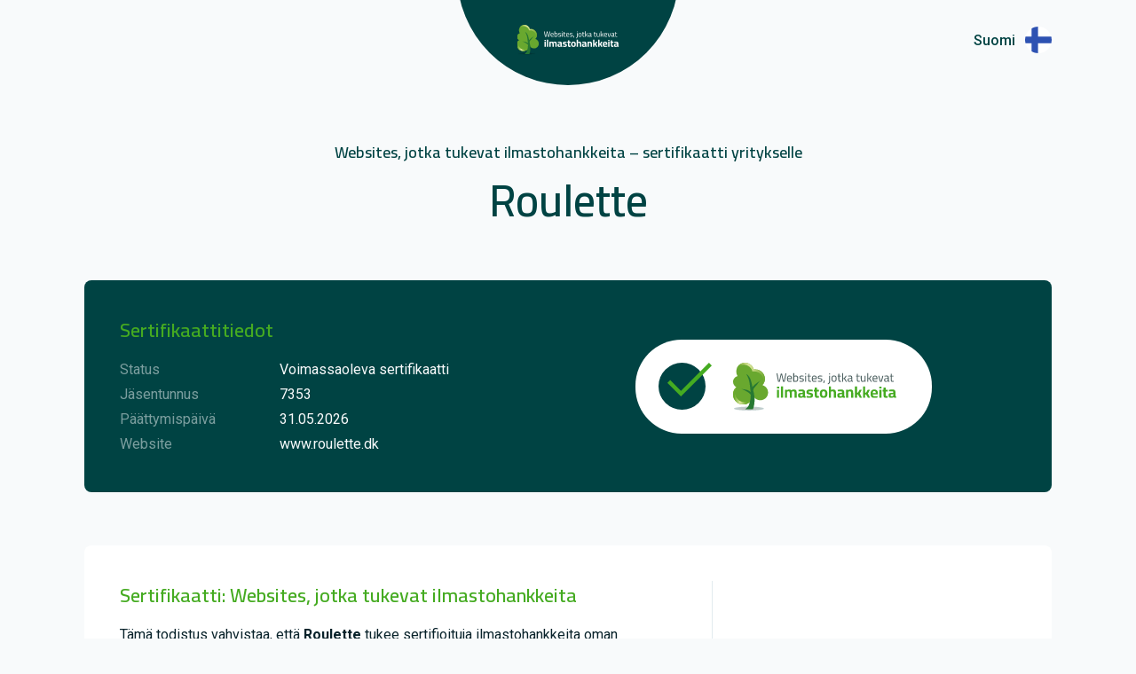

--- FILE ---
content_type: text/html; charset=utf-8
request_url: https://www.google.com/recaptcha/api2/anchor?ar=1&k=6LefF-UZAAAAAOvMgZdFMoCo36TUngcdVIU2NuPM&co=aHR0cHM6Ly93d3cuY28ybmV1dHJhbHdlYnNpdGUuZmk6NDQz&hl=fi&v=N67nZn4AqZkNcbeMu4prBgzg&size=invisible&anchor-ms=20000&execute-ms=30000&cb=gayioqg8vxbv
body_size: 48732
content:
<!DOCTYPE HTML><html dir="ltr" lang="fi"><head><meta http-equiv="Content-Type" content="text/html; charset=UTF-8">
<meta http-equiv="X-UA-Compatible" content="IE=edge">
<title>reCAPTCHA</title>
<style type="text/css">
/* cyrillic-ext */
@font-face {
  font-family: 'Roboto';
  font-style: normal;
  font-weight: 400;
  font-stretch: 100%;
  src: url(//fonts.gstatic.com/s/roboto/v48/KFO7CnqEu92Fr1ME7kSn66aGLdTylUAMa3GUBHMdazTgWw.woff2) format('woff2');
  unicode-range: U+0460-052F, U+1C80-1C8A, U+20B4, U+2DE0-2DFF, U+A640-A69F, U+FE2E-FE2F;
}
/* cyrillic */
@font-face {
  font-family: 'Roboto';
  font-style: normal;
  font-weight: 400;
  font-stretch: 100%;
  src: url(//fonts.gstatic.com/s/roboto/v48/KFO7CnqEu92Fr1ME7kSn66aGLdTylUAMa3iUBHMdazTgWw.woff2) format('woff2');
  unicode-range: U+0301, U+0400-045F, U+0490-0491, U+04B0-04B1, U+2116;
}
/* greek-ext */
@font-face {
  font-family: 'Roboto';
  font-style: normal;
  font-weight: 400;
  font-stretch: 100%;
  src: url(//fonts.gstatic.com/s/roboto/v48/KFO7CnqEu92Fr1ME7kSn66aGLdTylUAMa3CUBHMdazTgWw.woff2) format('woff2');
  unicode-range: U+1F00-1FFF;
}
/* greek */
@font-face {
  font-family: 'Roboto';
  font-style: normal;
  font-weight: 400;
  font-stretch: 100%;
  src: url(//fonts.gstatic.com/s/roboto/v48/KFO7CnqEu92Fr1ME7kSn66aGLdTylUAMa3-UBHMdazTgWw.woff2) format('woff2');
  unicode-range: U+0370-0377, U+037A-037F, U+0384-038A, U+038C, U+038E-03A1, U+03A3-03FF;
}
/* math */
@font-face {
  font-family: 'Roboto';
  font-style: normal;
  font-weight: 400;
  font-stretch: 100%;
  src: url(//fonts.gstatic.com/s/roboto/v48/KFO7CnqEu92Fr1ME7kSn66aGLdTylUAMawCUBHMdazTgWw.woff2) format('woff2');
  unicode-range: U+0302-0303, U+0305, U+0307-0308, U+0310, U+0312, U+0315, U+031A, U+0326-0327, U+032C, U+032F-0330, U+0332-0333, U+0338, U+033A, U+0346, U+034D, U+0391-03A1, U+03A3-03A9, U+03B1-03C9, U+03D1, U+03D5-03D6, U+03F0-03F1, U+03F4-03F5, U+2016-2017, U+2034-2038, U+203C, U+2040, U+2043, U+2047, U+2050, U+2057, U+205F, U+2070-2071, U+2074-208E, U+2090-209C, U+20D0-20DC, U+20E1, U+20E5-20EF, U+2100-2112, U+2114-2115, U+2117-2121, U+2123-214F, U+2190, U+2192, U+2194-21AE, U+21B0-21E5, U+21F1-21F2, U+21F4-2211, U+2213-2214, U+2216-22FF, U+2308-230B, U+2310, U+2319, U+231C-2321, U+2336-237A, U+237C, U+2395, U+239B-23B7, U+23D0, U+23DC-23E1, U+2474-2475, U+25AF, U+25B3, U+25B7, U+25BD, U+25C1, U+25CA, U+25CC, U+25FB, U+266D-266F, U+27C0-27FF, U+2900-2AFF, U+2B0E-2B11, U+2B30-2B4C, U+2BFE, U+3030, U+FF5B, U+FF5D, U+1D400-1D7FF, U+1EE00-1EEFF;
}
/* symbols */
@font-face {
  font-family: 'Roboto';
  font-style: normal;
  font-weight: 400;
  font-stretch: 100%;
  src: url(//fonts.gstatic.com/s/roboto/v48/KFO7CnqEu92Fr1ME7kSn66aGLdTylUAMaxKUBHMdazTgWw.woff2) format('woff2');
  unicode-range: U+0001-000C, U+000E-001F, U+007F-009F, U+20DD-20E0, U+20E2-20E4, U+2150-218F, U+2190, U+2192, U+2194-2199, U+21AF, U+21E6-21F0, U+21F3, U+2218-2219, U+2299, U+22C4-22C6, U+2300-243F, U+2440-244A, U+2460-24FF, U+25A0-27BF, U+2800-28FF, U+2921-2922, U+2981, U+29BF, U+29EB, U+2B00-2BFF, U+4DC0-4DFF, U+FFF9-FFFB, U+10140-1018E, U+10190-1019C, U+101A0, U+101D0-101FD, U+102E0-102FB, U+10E60-10E7E, U+1D2C0-1D2D3, U+1D2E0-1D37F, U+1F000-1F0FF, U+1F100-1F1AD, U+1F1E6-1F1FF, U+1F30D-1F30F, U+1F315, U+1F31C, U+1F31E, U+1F320-1F32C, U+1F336, U+1F378, U+1F37D, U+1F382, U+1F393-1F39F, U+1F3A7-1F3A8, U+1F3AC-1F3AF, U+1F3C2, U+1F3C4-1F3C6, U+1F3CA-1F3CE, U+1F3D4-1F3E0, U+1F3ED, U+1F3F1-1F3F3, U+1F3F5-1F3F7, U+1F408, U+1F415, U+1F41F, U+1F426, U+1F43F, U+1F441-1F442, U+1F444, U+1F446-1F449, U+1F44C-1F44E, U+1F453, U+1F46A, U+1F47D, U+1F4A3, U+1F4B0, U+1F4B3, U+1F4B9, U+1F4BB, U+1F4BF, U+1F4C8-1F4CB, U+1F4D6, U+1F4DA, U+1F4DF, U+1F4E3-1F4E6, U+1F4EA-1F4ED, U+1F4F7, U+1F4F9-1F4FB, U+1F4FD-1F4FE, U+1F503, U+1F507-1F50B, U+1F50D, U+1F512-1F513, U+1F53E-1F54A, U+1F54F-1F5FA, U+1F610, U+1F650-1F67F, U+1F687, U+1F68D, U+1F691, U+1F694, U+1F698, U+1F6AD, U+1F6B2, U+1F6B9-1F6BA, U+1F6BC, U+1F6C6-1F6CF, U+1F6D3-1F6D7, U+1F6E0-1F6EA, U+1F6F0-1F6F3, U+1F6F7-1F6FC, U+1F700-1F7FF, U+1F800-1F80B, U+1F810-1F847, U+1F850-1F859, U+1F860-1F887, U+1F890-1F8AD, U+1F8B0-1F8BB, U+1F8C0-1F8C1, U+1F900-1F90B, U+1F93B, U+1F946, U+1F984, U+1F996, U+1F9E9, U+1FA00-1FA6F, U+1FA70-1FA7C, U+1FA80-1FA89, U+1FA8F-1FAC6, U+1FACE-1FADC, U+1FADF-1FAE9, U+1FAF0-1FAF8, U+1FB00-1FBFF;
}
/* vietnamese */
@font-face {
  font-family: 'Roboto';
  font-style: normal;
  font-weight: 400;
  font-stretch: 100%;
  src: url(//fonts.gstatic.com/s/roboto/v48/KFO7CnqEu92Fr1ME7kSn66aGLdTylUAMa3OUBHMdazTgWw.woff2) format('woff2');
  unicode-range: U+0102-0103, U+0110-0111, U+0128-0129, U+0168-0169, U+01A0-01A1, U+01AF-01B0, U+0300-0301, U+0303-0304, U+0308-0309, U+0323, U+0329, U+1EA0-1EF9, U+20AB;
}
/* latin-ext */
@font-face {
  font-family: 'Roboto';
  font-style: normal;
  font-weight: 400;
  font-stretch: 100%;
  src: url(//fonts.gstatic.com/s/roboto/v48/KFO7CnqEu92Fr1ME7kSn66aGLdTylUAMa3KUBHMdazTgWw.woff2) format('woff2');
  unicode-range: U+0100-02BA, U+02BD-02C5, U+02C7-02CC, U+02CE-02D7, U+02DD-02FF, U+0304, U+0308, U+0329, U+1D00-1DBF, U+1E00-1E9F, U+1EF2-1EFF, U+2020, U+20A0-20AB, U+20AD-20C0, U+2113, U+2C60-2C7F, U+A720-A7FF;
}
/* latin */
@font-face {
  font-family: 'Roboto';
  font-style: normal;
  font-weight: 400;
  font-stretch: 100%;
  src: url(//fonts.gstatic.com/s/roboto/v48/KFO7CnqEu92Fr1ME7kSn66aGLdTylUAMa3yUBHMdazQ.woff2) format('woff2');
  unicode-range: U+0000-00FF, U+0131, U+0152-0153, U+02BB-02BC, U+02C6, U+02DA, U+02DC, U+0304, U+0308, U+0329, U+2000-206F, U+20AC, U+2122, U+2191, U+2193, U+2212, U+2215, U+FEFF, U+FFFD;
}
/* cyrillic-ext */
@font-face {
  font-family: 'Roboto';
  font-style: normal;
  font-weight: 500;
  font-stretch: 100%;
  src: url(//fonts.gstatic.com/s/roboto/v48/KFO7CnqEu92Fr1ME7kSn66aGLdTylUAMa3GUBHMdazTgWw.woff2) format('woff2');
  unicode-range: U+0460-052F, U+1C80-1C8A, U+20B4, U+2DE0-2DFF, U+A640-A69F, U+FE2E-FE2F;
}
/* cyrillic */
@font-face {
  font-family: 'Roboto';
  font-style: normal;
  font-weight: 500;
  font-stretch: 100%;
  src: url(//fonts.gstatic.com/s/roboto/v48/KFO7CnqEu92Fr1ME7kSn66aGLdTylUAMa3iUBHMdazTgWw.woff2) format('woff2');
  unicode-range: U+0301, U+0400-045F, U+0490-0491, U+04B0-04B1, U+2116;
}
/* greek-ext */
@font-face {
  font-family: 'Roboto';
  font-style: normal;
  font-weight: 500;
  font-stretch: 100%;
  src: url(//fonts.gstatic.com/s/roboto/v48/KFO7CnqEu92Fr1ME7kSn66aGLdTylUAMa3CUBHMdazTgWw.woff2) format('woff2');
  unicode-range: U+1F00-1FFF;
}
/* greek */
@font-face {
  font-family: 'Roboto';
  font-style: normal;
  font-weight: 500;
  font-stretch: 100%;
  src: url(//fonts.gstatic.com/s/roboto/v48/KFO7CnqEu92Fr1ME7kSn66aGLdTylUAMa3-UBHMdazTgWw.woff2) format('woff2');
  unicode-range: U+0370-0377, U+037A-037F, U+0384-038A, U+038C, U+038E-03A1, U+03A3-03FF;
}
/* math */
@font-face {
  font-family: 'Roboto';
  font-style: normal;
  font-weight: 500;
  font-stretch: 100%;
  src: url(//fonts.gstatic.com/s/roboto/v48/KFO7CnqEu92Fr1ME7kSn66aGLdTylUAMawCUBHMdazTgWw.woff2) format('woff2');
  unicode-range: U+0302-0303, U+0305, U+0307-0308, U+0310, U+0312, U+0315, U+031A, U+0326-0327, U+032C, U+032F-0330, U+0332-0333, U+0338, U+033A, U+0346, U+034D, U+0391-03A1, U+03A3-03A9, U+03B1-03C9, U+03D1, U+03D5-03D6, U+03F0-03F1, U+03F4-03F5, U+2016-2017, U+2034-2038, U+203C, U+2040, U+2043, U+2047, U+2050, U+2057, U+205F, U+2070-2071, U+2074-208E, U+2090-209C, U+20D0-20DC, U+20E1, U+20E5-20EF, U+2100-2112, U+2114-2115, U+2117-2121, U+2123-214F, U+2190, U+2192, U+2194-21AE, U+21B0-21E5, U+21F1-21F2, U+21F4-2211, U+2213-2214, U+2216-22FF, U+2308-230B, U+2310, U+2319, U+231C-2321, U+2336-237A, U+237C, U+2395, U+239B-23B7, U+23D0, U+23DC-23E1, U+2474-2475, U+25AF, U+25B3, U+25B7, U+25BD, U+25C1, U+25CA, U+25CC, U+25FB, U+266D-266F, U+27C0-27FF, U+2900-2AFF, U+2B0E-2B11, U+2B30-2B4C, U+2BFE, U+3030, U+FF5B, U+FF5D, U+1D400-1D7FF, U+1EE00-1EEFF;
}
/* symbols */
@font-face {
  font-family: 'Roboto';
  font-style: normal;
  font-weight: 500;
  font-stretch: 100%;
  src: url(//fonts.gstatic.com/s/roboto/v48/KFO7CnqEu92Fr1ME7kSn66aGLdTylUAMaxKUBHMdazTgWw.woff2) format('woff2');
  unicode-range: U+0001-000C, U+000E-001F, U+007F-009F, U+20DD-20E0, U+20E2-20E4, U+2150-218F, U+2190, U+2192, U+2194-2199, U+21AF, U+21E6-21F0, U+21F3, U+2218-2219, U+2299, U+22C4-22C6, U+2300-243F, U+2440-244A, U+2460-24FF, U+25A0-27BF, U+2800-28FF, U+2921-2922, U+2981, U+29BF, U+29EB, U+2B00-2BFF, U+4DC0-4DFF, U+FFF9-FFFB, U+10140-1018E, U+10190-1019C, U+101A0, U+101D0-101FD, U+102E0-102FB, U+10E60-10E7E, U+1D2C0-1D2D3, U+1D2E0-1D37F, U+1F000-1F0FF, U+1F100-1F1AD, U+1F1E6-1F1FF, U+1F30D-1F30F, U+1F315, U+1F31C, U+1F31E, U+1F320-1F32C, U+1F336, U+1F378, U+1F37D, U+1F382, U+1F393-1F39F, U+1F3A7-1F3A8, U+1F3AC-1F3AF, U+1F3C2, U+1F3C4-1F3C6, U+1F3CA-1F3CE, U+1F3D4-1F3E0, U+1F3ED, U+1F3F1-1F3F3, U+1F3F5-1F3F7, U+1F408, U+1F415, U+1F41F, U+1F426, U+1F43F, U+1F441-1F442, U+1F444, U+1F446-1F449, U+1F44C-1F44E, U+1F453, U+1F46A, U+1F47D, U+1F4A3, U+1F4B0, U+1F4B3, U+1F4B9, U+1F4BB, U+1F4BF, U+1F4C8-1F4CB, U+1F4D6, U+1F4DA, U+1F4DF, U+1F4E3-1F4E6, U+1F4EA-1F4ED, U+1F4F7, U+1F4F9-1F4FB, U+1F4FD-1F4FE, U+1F503, U+1F507-1F50B, U+1F50D, U+1F512-1F513, U+1F53E-1F54A, U+1F54F-1F5FA, U+1F610, U+1F650-1F67F, U+1F687, U+1F68D, U+1F691, U+1F694, U+1F698, U+1F6AD, U+1F6B2, U+1F6B9-1F6BA, U+1F6BC, U+1F6C6-1F6CF, U+1F6D3-1F6D7, U+1F6E0-1F6EA, U+1F6F0-1F6F3, U+1F6F7-1F6FC, U+1F700-1F7FF, U+1F800-1F80B, U+1F810-1F847, U+1F850-1F859, U+1F860-1F887, U+1F890-1F8AD, U+1F8B0-1F8BB, U+1F8C0-1F8C1, U+1F900-1F90B, U+1F93B, U+1F946, U+1F984, U+1F996, U+1F9E9, U+1FA00-1FA6F, U+1FA70-1FA7C, U+1FA80-1FA89, U+1FA8F-1FAC6, U+1FACE-1FADC, U+1FADF-1FAE9, U+1FAF0-1FAF8, U+1FB00-1FBFF;
}
/* vietnamese */
@font-face {
  font-family: 'Roboto';
  font-style: normal;
  font-weight: 500;
  font-stretch: 100%;
  src: url(//fonts.gstatic.com/s/roboto/v48/KFO7CnqEu92Fr1ME7kSn66aGLdTylUAMa3OUBHMdazTgWw.woff2) format('woff2');
  unicode-range: U+0102-0103, U+0110-0111, U+0128-0129, U+0168-0169, U+01A0-01A1, U+01AF-01B0, U+0300-0301, U+0303-0304, U+0308-0309, U+0323, U+0329, U+1EA0-1EF9, U+20AB;
}
/* latin-ext */
@font-face {
  font-family: 'Roboto';
  font-style: normal;
  font-weight: 500;
  font-stretch: 100%;
  src: url(//fonts.gstatic.com/s/roboto/v48/KFO7CnqEu92Fr1ME7kSn66aGLdTylUAMa3KUBHMdazTgWw.woff2) format('woff2');
  unicode-range: U+0100-02BA, U+02BD-02C5, U+02C7-02CC, U+02CE-02D7, U+02DD-02FF, U+0304, U+0308, U+0329, U+1D00-1DBF, U+1E00-1E9F, U+1EF2-1EFF, U+2020, U+20A0-20AB, U+20AD-20C0, U+2113, U+2C60-2C7F, U+A720-A7FF;
}
/* latin */
@font-face {
  font-family: 'Roboto';
  font-style: normal;
  font-weight: 500;
  font-stretch: 100%;
  src: url(//fonts.gstatic.com/s/roboto/v48/KFO7CnqEu92Fr1ME7kSn66aGLdTylUAMa3yUBHMdazQ.woff2) format('woff2');
  unicode-range: U+0000-00FF, U+0131, U+0152-0153, U+02BB-02BC, U+02C6, U+02DA, U+02DC, U+0304, U+0308, U+0329, U+2000-206F, U+20AC, U+2122, U+2191, U+2193, U+2212, U+2215, U+FEFF, U+FFFD;
}
/* cyrillic-ext */
@font-face {
  font-family: 'Roboto';
  font-style: normal;
  font-weight: 900;
  font-stretch: 100%;
  src: url(//fonts.gstatic.com/s/roboto/v48/KFO7CnqEu92Fr1ME7kSn66aGLdTylUAMa3GUBHMdazTgWw.woff2) format('woff2');
  unicode-range: U+0460-052F, U+1C80-1C8A, U+20B4, U+2DE0-2DFF, U+A640-A69F, U+FE2E-FE2F;
}
/* cyrillic */
@font-face {
  font-family: 'Roboto';
  font-style: normal;
  font-weight: 900;
  font-stretch: 100%;
  src: url(//fonts.gstatic.com/s/roboto/v48/KFO7CnqEu92Fr1ME7kSn66aGLdTylUAMa3iUBHMdazTgWw.woff2) format('woff2');
  unicode-range: U+0301, U+0400-045F, U+0490-0491, U+04B0-04B1, U+2116;
}
/* greek-ext */
@font-face {
  font-family: 'Roboto';
  font-style: normal;
  font-weight: 900;
  font-stretch: 100%;
  src: url(//fonts.gstatic.com/s/roboto/v48/KFO7CnqEu92Fr1ME7kSn66aGLdTylUAMa3CUBHMdazTgWw.woff2) format('woff2');
  unicode-range: U+1F00-1FFF;
}
/* greek */
@font-face {
  font-family: 'Roboto';
  font-style: normal;
  font-weight: 900;
  font-stretch: 100%;
  src: url(//fonts.gstatic.com/s/roboto/v48/KFO7CnqEu92Fr1ME7kSn66aGLdTylUAMa3-UBHMdazTgWw.woff2) format('woff2');
  unicode-range: U+0370-0377, U+037A-037F, U+0384-038A, U+038C, U+038E-03A1, U+03A3-03FF;
}
/* math */
@font-face {
  font-family: 'Roboto';
  font-style: normal;
  font-weight: 900;
  font-stretch: 100%;
  src: url(//fonts.gstatic.com/s/roboto/v48/KFO7CnqEu92Fr1ME7kSn66aGLdTylUAMawCUBHMdazTgWw.woff2) format('woff2');
  unicode-range: U+0302-0303, U+0305, U+0307-0308, U+0310, U+0312, U+0315, U+031A, U+0326-0327, U+032C, U+032F-0330, U+0332-0333, U+0338, U+033A, U+0346, U+034D, U+0391-03A1, U+03A3-03A9, U+03B1-03C9, U+03D1, U+03D5-03D6, U+03F0-03F1, U+03F4-03F5, U+2016-2017, U+2034-2038, U+203C, U+2040, U+2043, U+2047, U+2050, U+2057, U+205F, U+2070-2071, U+2074-208E, U+2090-209C, U+20D0-20DC, U+20E1, U+20E5-20EF, U+2100-2112, U+2114-2115, U+2117-2121, U+2123-214F, U+2190, U+2192, U+2194-21AE, U+21B0-21E5, U+21F1-21F2, U+21F4-2211, U+2213-2214, U+2216-22FF, U+2308-230B, U+2310, U+2319, U+231C-2321, U+2336-237A, U+237C, U+2395, U+239B-23B7, U+23D0, U+23DC-23E1, U+2474-2475, U+25AF, U+25B3, U+25B7, U+25BD, U+25C1, U+25CA, U+25CC, U+25FB, U+266D-266F, U+27C0-27FF, U+2900-2AFF, U+2B0E-2B11, U+2B30-2B4C, U+2BFE, U+3030, U+FF5B, U+FF5D, U+1D400-1D7FF, U+1EE00-1EEFF;
}
/* symbols */
@font-face {
  font-family: 'Roboto';
  font-style: normal;
  font-weight: 900;
  font-stretch: 100%;
  src: url(//fonts.gstatic.com/s/roboto/v48/KFO7CnqEu92Fr1ME7kSn66aGLdTylUAMaxKUBHMdazTgWw.woff2) format('woff2');
  unicode-range: U+0001-000C, U+000E-001F, U+007F-009F, U+20DD-20E0, U+20E2-20E4, U+2150-218F, U+2190, U+2192, U+2194-2199, U+21AF, U+21E6-21F0, U+21F3, U+2218-2219, U+2299, U+22C4-22C6, U+2300-243F, U+2440-244A, U+2460-24FF, U+25A0-27BF, U+2800-28FF, U+2921-2922, U+2981, U+29BF, U+29EB, U+2B00-2BFF, U+4DC0-4DFF, U+FFF9-FFFB, U+10140-1018E, U+10190-1019C, U+101A0, U+101D0-101FD, U+102E0-102FB, U+10E60-10E7E, U+1D2C0-1D2D3, U+1D2E0-1D37F, U+1F000-1F0FF, U+1F100-1F1AD, U+1F1E6-1F1FF, U+1F30D-1F30F, U+1F315, U+1F31C, U+1F31E, U+1F320-1F32C, U+1F336, U+1F378, U+1F37D, U+1F382, U+1F393-1F39F, U+1F3A7-1F3A8, U+1F3AC-1F3AF, U+1F3C2, U+1F3C4-1F3C6, U+1F3CA-1F3CE, U+1F3D4-1F3E0, U+1F3ED, U+1F3F1-1F3F3, U+1F3F5-1F3F7, U+1F408, U+1F415, U+1F41F, U+1F426, U+1F43F, U+1F441-1F442, U+1F444, U+1F446-1F449, U+1F44C-1F44E, U+1F453, U+1F46A, U+1F47D, U+1F4A3, U+1F4B0, U+1F4B3, U+1F4B9, U+1F4BB, U+1F4BF, U+1F4C8-1F4CB, U+1F4D6, U+1F4DA, U+1F4DF, U+1F4E3-1F4E6, U+1F4EA-1F4ED, U+1F4F7, U+1F4F9-1F4FB, U+1F4FD-1F4FE, U+1F503, U+1F507-1F50B, U+1F50D, U+1F512-1F513, U+1F53E-1F54A, U+1F54F-1F5FA, U+1F610, U+1F650-1F67F, U+1F687, U+1F68D, U+1F691, U+1F694, U+1F698, U+1F6AD, U+1F6B2, U+1F6B9-1F6BA, U+1F6BC, U+1F6C6-1F6CF, U+1F6D3-1F6D7, U+1F6E0-1F6EA, U+1F6F0-1F6F3, U+1F6F7-1F6FC, U+1F700-1F7FF, U+1F800-1F80B, U+1F810-1F847, U+1F850-1F859, U+1F860-1F887, U+1F890-1F8AD, U+1F8B0-1F8BB, U+1F8C0-1F8C1, U+1F900-1F90B, U+1F93B, U+1F946, U+1F984, U+1F996, U+1F9E9, U+1FA00-1FA6F, U+1FA70-1FA7C, U+1FA80-1FA89, U+1FA8F-1FAC6, U+1FACE-1FADC, U+1FADF-1FAE9, U+1FAF0-1FAF8, U+1FB00-1FBFF;
}
/* vietnamese */
@font-face {
  font-family: 'Roboto';
  font-style: normal;
  font-weight: 900;
  font-stretch: 100%;
  src: url(//fonts.gstatic.com/s/roboto/v48/KFO7CnqEu92Fr1ME7kSn66aGLdTylUAMa3OUBHMdazTgWw.woff2) format('woff2');
  unicode-range: U+0102-0103, U+0110-0111, U+0128-0129, U+0168-0169, U+01A0-01A1, U+01AF-01B0, U+0300-0301, U+0303-0304, U+0308-0309, U+0323, U+0329, U+1EA0-1EF9, U+20AB;
}
/* latin-ext */
@font-face {
  font-family: 'Roboto';
  font-style: normal;
  font-weight: 900;
  font-stretch: 100%;
  src: url(//fonts.gstatic.com/s/roboto/v48/KFO7CnqEu92Fr1ME7kSn66aGLdTylUAMa3KUBHMdazTgWw.woff2) format('woff2');
  unicode-range: U+0100-02BA, U+02BD-02C5, U+02C7-02CC, U+02CE-02D7, U+02DD-02FF, U+0304, U+0308, U+0329, U+1D00-1DBF, U+1E00-1E9F, U+1EF2-1EFF, U+2020, U+20A0-20AB, U+20AD-20C0, U+2113, U+2C60-2C7F, U+A720-A7FF;
}
/* latin */
@font-face {
  font-family: 'Roboto';
  font-style: normal;
  font-weight: 900;
  font-stretch: 100%;
  src: url(//fonts.gstatic.com/s/roboto/v48/KFO7CnqEu92Fr1ME7kSn66aGLdTylUAMa3yUBHMdazQ.woff2) format('woff2');
  unicode-range: U+0000-00FF, U+0131, U+0152-0153, U+02BB-02BC, U+02C6, U+02DA, U+02DC, U+0304, U+0308, U+0329, U+2000-206F, U+20AC, U+2122, U+2191, U+2193, U+2212, U+2215, U+FEFF, U+FFFD;
}

</style>
<link rel="stylesheet" type="text/css" href="https://www.gstatic.com/recaptcha/releases/N67nZn4AqZkNcbeMu4prBgzg/styles__ltr.css">
<script nonce="l5yXLF8kJbmF97hV5A-ofQ" type="text/javascript">window['__recaptcha_api'] = 'https://www.google.com/recaptcha/api2/';</script>
<script type="text/javascript" src="https://www.gstatic.com/recaptcha/releases/N67nZn4AqZkNcbeMu4prBgzg/recaptcha__fi.js" nonce="l5yXLF8kJbmF97hV5A-ofQ">
      
    </script></head>
<body><div id="rc-anchor-alert" class="rc-anchor-alert"></div>
<input type="hidden" id="recaptcha-token" value="[base64]">
<script type="text/javascript" nonce="l5yXLF8kJbmF97hV5A-ofQ">
      recaptcha.anchor.Main.init("[\x22ainput\x22,[\x22bgdata\x22,\x22\x22,\[base64]/[base64]/MjU1Ong/[base64]/[base64]/[base64]/[base64]/[base64]/[base64]/[base64]/[base64]/[base64]/[base64]/[base64]/[base64]/[base64]/[base64]/[base64]\\u003d\x22,\[base64]\\u003d\\u003d\x22,\x22wqdZw5rDusOxw4vDicKGwrgaw6tzw5fDg8KSUQfCjMODOcOlwrVTRcK5RBs4w41Kw5jCh8KvKxJowpY7w4XClEVaw6BYJxdDLMKzPBfClsOuworDtGzCvw8kVFkGIcKWfsO4wqXDqylydFPCvcOlDcOhZVB1BSFjw6/CnXI3D3oNw4DDt8OMw5VvwrjDsXceWwk1w6PDpSU7wpXDqMOAw64Gw7EgIkTCtsOGf8Oiw7ssLcKWw5lYZD/DusOZcsOJWcOjTAfCg2PCvQTDsWvCnMKeGsKyD8OlEFHDsS7DuATDhMOqwovCoMKiw5QAWcOcw6BZODjDhEnClkLCpkjDpTQ0bVXDh8O2w5HDrcKvwrXCh21+cmzCgGdXT8Kww5rCr8KzwozCmxfDjxg8RlQGGWN7UnHDkFDCmcKkwozClsKoM8O+wqjDrcO/[base64]/DpylkRCvDjEvCkRZjDsOfXcKlCcO1G8Kbc8KFwp8Bw5vDsALCuMKKZcOhwpfCjFbCpcOLw5krVmMRw6IbwqjCiibChDrDnB0dYMKROsO8w6RDJ8KLw5VDbmLDkEtNwp3DhTDDtU9RRTPDrMOyN8OaF8OWw5c5w7UraMO/HUl4wqXDiMO9w5HCicKsHnsBKsOPfsK3w4zDucOXAMKHFcOKwqdsEMKwScO5dsORG8OkaMK7wqPCmjNLwppVWMKuVF0pE8KgwqjDpA7CkwdIwqzCqlLCt8K4w7/DpgTDqcOvwqjDhsKqQ8O3PRrChcOiBcKtJDZjBUhaWyHCtkhow5HCml3DiVfCu8OFIsOXVGApCkXDu8Knw54ELw7CgsOewofDqcKLw6ELGsKuwrhiZcOxEcO2cMOvw4XDn8KYMVHCmhUPNnwxwpoEQcOmegN1QcOawrfCp8O7woNYEsO6w4HDrwEPwovDncORw4/CusKMwp1cw6zCsn7Dhg7CnsK+woPCuMODwr3ChsOHwqvCv8K3VEUlN8KIw7NswoYpbEPCp3PCmsKwwrzCgsOsGMK0w4bCssOhKWcHajMCfMKxacOwwoHDjU7CoTc2wrnDkMKxw4/Dgw/[base64]/[base64]/CjsOnw7rCrSQWwrbDmR1YM8KlKhA0WcO/[base64]/Ch2YKHlZ2w4ALwprDoXJawrZXD2LCmCtvw5jDgBRmw43DtRTDmW4oCsOxw7zDnkE2wqbDlkFawpNnZMKfb8O7ScKJN8KtLsKTeHZzw6RRw4fDjQcHGT4Fw6bDrMK0NxBkwovDpWYtwpsywp/CvhTCuWfCjDnDh8O1ZMKow7kiwqoiw68UA8KuwrTCnH0BacOXaEHCkG/[base64]/[base64]/CkHPCrQzDisOYP8KgVsKBwpXCu8KpLyFowrbCoMOREn9zw6XDm8OowqHDtsOvOcKfZnJtw48kwoIQwo3DmsOxwoIuB23DpMKPw6BnfRA2woA9FsKiflTCi1xDWm91w6tjXMO3QsKNw4ITw5h5JsK3QH95wowhw5LDnsK+RjRDw6fCtMKQwo7DnsO7EF/Dk14/w6/[base64]/DgXfDrDMdwptZw5HDusOKAcKCRlF8dsKiEsOewqENwp9KMD7DsgNRPMKFTkbCixLDnsO1w7IfXMK9acOhwqZIwo5Cw7fDrDt/[base64]/wqrDjMOfw44EwpTCrsKFL8KRwqdxw53CmMO4w7PDnMKMwp3DpFDCiSnDkX9fJcKcFcO6QilXw490wrV9w6XDhcO/A27DlndkCMKtBxjDgyAkWcONwqnChcK6wpjCjsOmUB/DhcK4wpINw57DsgPDiBNtw6DDpUs+woHCusOLYsKywq/Dl8KfLzQfwp/CnX0COMOBwrMxQ8Obw7AjWnQuFcOLUsOufGTDpzUtwolJw7HDpsKXwqIYesO6w4LDkcOZwr/[base64]/V8Kbw49mw5fDocOrw6oUw5HDs2TCi8KjwpTDijnDtQ4zw6x0AXvDrmJ/[base64]/BG9iwoDDtsOWGSzDtsOjTcOIwo4rW8OJWE1MQ2jDhMK2TsKRwrjCg8KLTXHCl3jDrHfCs2NpQcOOOcKfwpPDgMOWwqhOwr9bX2h4a8OXwrkCG8ODegjDgcKEbVHDmhE+XUEaNg/CnMKGw5B8VmLCkcORdUjDrFzCrcKOw50mDsKVwqnCjsKvWMOTHULDi8K5wrUxwqnCisK4w7/DlnrCvF46w4YWwpkMw4rCmsOBwq7DscOdFMKUMMO8w75qwpHDmMKTwq9Bw4/[base64]/CvMKdJFTDk39YUj3DuTDDpVQGYMOaCsKIwqTDrcK/fMOuwqoqw60bTGkwwrY+w5rDpcOGfcKCw7IcwoMbB8K1w6fCrcOvwocMPMKqw4pjwpbDuWzCo8Osw4/[base64]/egLCjcKow6sfLMOswpoDwpvDgH/CuzpRCXnCssOpE8OkKjfDrUXDmWB1w4vCuhdxIcKZw4R5eArChcOFwo3DkcOmw5bChsOMRsOmDMK2e8OnSsOsw6kGcsO9KG84w63Ch2zDtMK8bcOuw50eVsO6bcOnw58ew5kMwoTCpcKzeSDDuRbCgBAUwoTCkVHClsOdYcOcwp09R8KaI3VLw74OVsOpKiNFaBoZwr/CicO9w77DhWFxQMKAwpsQDGDDq0MxcMOpY8KuwoJBwqBbwrFCwqbDhMOLCsO3YsKGwo7Dp2LDu0Ygw6zCvsKEW8OaR8O5SMOtYsOEM8OBR8OjOGtyRcOgOxlESQBuwq45LcOhw67DpMOSwoTCkxfDgRTDncKwV8OCOChzwpFiSDRSHcOVwqExMMK/w5/Cq8OhbVF6H8ONwq/Cm2QswrbCjl7DpCcOwrF5SSoWw4PDuU1gfibCkR9xwr3CgSvDkGAvw541DMO9w6bCuATDhcK8wpc7wpjCsxVrwp51BMKkfsKZWMKcZXLDkCVDCEwLMsObAxsvw5fCgl3DtMKHw5/CucK/aAIhw7dtw69/[base64]/w7rCmiIUw4fCusK8G8KTIhbDnjAxwrfDvsKZwpPDlMK7w7pTJsOiw6ZfGMOjJ0Ynw7zDigEhH0MkFGbDnWjDukNhUBPDqMOyw4RQacKTCDZOw5NEesOlwrFUw7DCqgooW8OZwpd/UsKRwoIjfWZew7wMw58CwqrDqsKOw7fDuUkmw5QPw4LDqQMVccKIwoR9e8OsHnXCuzfCsmEXecOcRH/CmFFLHsK5BMOZw4PCtAHDoFYvwoQhwp9/w7JGw7TDrMO3wrzDsMKZbjPChjwiQXYMVRhZw41ywo8Uw4pow78mWV3DoybDgsKIwoE4w7Jfw6jCnkc+wpLCqCbDpsK5w4XCvU/DhhDCrMKeOhNDacOvw6t7wrrCmcKiwop3wpZhw4wzZMOZwqrDucKgHGXDisOHwq87w6PDnxtcw5fCi8K7JHk+YwnCoxdAPcOCVTLCpMK9woPCny7DmsOFw47CjsKVwocTb8OUM8KWHsO3wp3DuUNuwplYwqTCi1Y8EcKmdsKKcgXCuVYcJMK1woDDhsOpNhcfZ23CjF/[base64]/Du8OvwobCrcOFw7fCssK4wrgmw7TCvcKgCMKiwqfCvjF+wow5dV/CocOQw5nDkcKAU8OEQArCp8ObUQPDm0/DqsKAw7tvDsKYw5zDoVXChsKNaAZaS8KPbMOqwo/[base64]/DoWUcWwFsf0LDmHLCplvDm8OhwrvDmcKIMcKtAHVkwoTDhWAOOMK9w6TCql0sE2nClSJcwql4I8KPJB/[base64]/E1/Dg8KPwo0Mw5zCiWtFe8O4RsKpwopfwrQkQQvCo8OBwoPDuzR/[base64]/[base64]/Chglvw6XDrk9maFFiY8KswqRDQcKCBcKxNcOTKcOEF2kDwpI5Vh/DjcK6wqXDhzHDqnAAwqUCA8O9KsOJwpnDpkAYbsOSw53CoQxBw5/Ci8K2wpNgwpbCk8K1CmrCscOhem0Sw6/Cl8KBw6c4wpQow5XDiwB4wqDDjV14w7nDoMOgE8KkwqoAcMKFwrF4w54/w4rDkcOyw6oyIsOiwrrCqMKpw4Usw6LCq8Otw5rChlzCugYnPzLDvkBNezBlEcODY8Osw7wTw4xkwonCiEg6wrtJwqDDrlDCssKLwqvDtsO3CsK3w6VVwrM4MkhsKcO/[base64]/wrIDaTcbw6YNYQrDlyU0w4jDusKWajpewoJ0w6p0w4fDlw7CuynCk8OBw73DhcKgIA5KY8KywrfDgXfDqC0WLMO3HMOyw6cNBsOrw4fCrMKjwrnDlcOkEBd8RBbDl1XCkMOswqXChyU+w5/DisOuXmrDhMK7fcOqf8O9wobDkyPCmD5iLlTCsXI8wrvCnC9sa8KjCcO7S3nDl0fClmQIFcOyHcOjwpjChWYtw7nCrsK0w7hUKQLDhTxpHD/Dtgc7wo/DpVnCg2HDriZVwoIPwq3CgG9aGBNXR8KKMTNwT8O5w4MGwrFuwpAswqUGaxzDvxZwYcOoc8KUw7/ClsOjw4TCl2cDVMO8w5AnTsOpJG0Xe1QTwqkQwpp+wprDiMKNH8OAwp3Ds8OyQyU7D3jDhcO3wr0Gw7d8wr3DuDXCoMK+wog+wpXCvj7DjcOsSxhYBnXDhsOxXipMw7HCuRfDg8Oxw5BObkR/w6phLcO4SsOpw7Q+wosgFMO8w7rDo8O7RsKcw6JuFXvCqH5bL8KzQTPCgHorwrLCgE8zw5t4ZMKce0fCuHrDqcOLeW7CtlE/[base64]/R8Osw7rDgcK6w77Cj8Kkw6XCoW7DhEbDl8O2L2zDr8OcDy3CuMO0w73Cj0HDh8OSLQXCp8OIeMOewpXDkxDDlFsBw70+LWHCr8OKHcK9RcKrX8O7YMKEwo82am7CqArDi8KEFcKNwqnDngzClTY/w6DCkMOJwqXCp8K9NAvChsOow4BMDwDCj8KeYkouaHPDh8KbXApNNcOIJMOBXcOcwrzDtMKWZcOTIMKNw54ZClbCmcOcw4zCu8KYw7JQwq/DtTZNB8OgPy/[base64]/wqjDisKNw7YJX2/CkR7DosKCwqHCr24RwrYOA8O3w7HCv8O3w5rDiMKDK8KZIMKaw4TDgMOMw6DChUDChVg/w7fCuzXCil5jw7TCuVR4wr7DmFtEwrbCsmzDhGrDi8KeIsO/[base64]/CpXjDnMKPNF7DvMOScMOHw6zDrMK8CMOeIMKQKVHDhcOFCgB8w44bYMKAHcOhwqTDlWEwNlzDkzMAw451wqMcSgwTN8KhfsKiwqYgw74iw70BasONwphmw5lKbsOFEcK7wro6w5DCvcOCEiJzMSHCt8OqwqLDscOIw4bCgsKfwqE/[base64]/c8KlcsOdw4rCplXClcKIwr4QwonCgl99w5jDvsKbHTtdwpLCoCTCqArCs8O/w7zDvGgMwolowpTCucOIO8K4YcO4QF5geCQjdMOHwpkkw7pdYhQ3SsOofFQmGDLDixNGUcOgChEjB8KwJyvCkW/CgmU4w4xqw4vCjcOgw7xMwrzDrx81KRo5wo7CucO1w7fCg0LDjgHDtsOFwoF+w4nCtypwwqDCnyHDssKFw5zDk0o7wpo0w6Vyw6nDnlPDlkLDjUfDgMKNKDPDg8K4woPDr3cCwr4KI8KCwrxfJ8KMcMO0w43CoMK3GCDDhMKbwosXw5dIw6LCoBRVY1XDv8Omw5/Cuzk2a8OywqLDjsK+WA/DrcOLw4tXSsKuw5YJLsKHw4Q0O8OtSB3CvsKXHcOJcE/Dl2t/w7kaTWTCncKPwoHDlsOTwqLDqsOxP1M/woTDiMKOwp0qanHDmcOyPULDicOCU1HDmcOZw7kVY8ONdMKrwpknXH7DiMK9w4/DoyzCjMKUw4fCqmvCq8KXwqE2dXNZAE4Ewo7DmcONOBnDlA4hVMOAwql3w74Uw79YBGjCqcOIHVzCq8KuPcO2w67DrDdsw4PCuXh/wphxwrrDqTLDrcO1wqFhEcKPwqHDs8Omw53Cq8Ogwql1IBbDoiELc8OowpbDpMK+w73DlMOZw6/Ct8KUcMOPAnDDr8OKwrIdVlNUPcKSNlfDh8ODwofDnsKlLMKlwp/[base64]/fsKEworDl2VvwonChgvCq8OEwrTCq8K1KcKjPR4gw5nCoWNwwqQxwqxUF3FbNlPCisOqwrBLaiVmw4zCjAvCkBDDpBUya3MZKxZSw5NxwpLDr8O6wrvCvcKNP8O1w7UTwoMBwp8Bw7DDh8KDwrPCocKdb8KIfT4ZVTNkTcO/wppHwqJ2w5A8wqbCrGEoYnMJYsKVO8O2X3jCmcKFTXhXw5LCmsOnwp/DgWnDk2nDmcO0w5HCo8OGwpALwq/[base64]/McKGwp7Ch8Ktw5stw41qOsK0KUzDqcOeb8Kkw5zDp07DlsKnwrE7WcOpDGnDkcOpCmFWK8OAw5zDlirDr8OSNHoCwqjCuTXCj8KOw7/DvsKuV1XClcKhwrnDv27ClHhfw6zDqcKMw7kZwpc4w6/CuMKFwrXCqQXDtsK4wq/Dql8gwp5cw7kpw6fDtMKkbcKRw5sQKcKPSMKSYkzCp8K4wqVQwqTChwHDmy0CcgPCswYaw4HDl1dqNBrCgy/[base64]/CosKWwp7Du8KbcMKrMUU4UMKyw7/[base64]/Ci3/CoTjDkz8KSsKlw4Iyw77CiR7DqyjCjDZxJV3Dll/DrHsrw5wEQEvCucO1w6vDusOewohuRsOCEMO1O8KZAcKswqgnw509BMO0w4UDworDlX0UKMOMXcO5R8KoDAHCtsK1OQDClcKJwqvCh2HCjl8EXMOowrLCuywPcgZTwqnCtMOIw5wDw4gSwpPDhD8yw4rClMOdwoA3MFnDo8KvJXxTEk/Dq8KEw7s/w61tN8KJW3rCim05UcK8w6PDkFVgCEIQw6DCpRJ5woNxwq3Ct1PDsHVPOMKGW3jCg8OxwrYuQnvDuDzCtBVJwr/DjcKPecOPwp1Iw6TCgcO0JHQrEcOOw6jCqcKsSsOWax3DlEo4Z8K2w6PCnjJtw5sAwpkOc2PDjMKBWj3CpnhNdcO1w6AwamzCnw7Dg8Kfw7vCmA7CrMKOw6dOw6bDpCNuQlBHNXJMw7I9w4/Crh7CiBrDm2VKw5FgAkILNRjDtMOoFMO+w70UIT5NIzPDocK6T2deWGkOcsOKB8K2B3EnYw3CuMODCsKIGnpRQSFXWC46wrPDsDJ8FMOrwq/CqAnCuQhFwpwEwqwLP2wiw6TCpmbCmA3CgsKZw5kdw4IKTcKEw6wjwqLDosKdfnTChcOTYsK7asK5w4zDg8OBw7XCrQHDrBsrBzjCjwFwWFTDpsOhw4oqworDlMK9wrDDsAYhwrAPC1jDrRcBwpjDgxDDpEdhwpzDkFzDhCnCgcK5w4QnLcOdK8K3w7/[base64]/Du0rCrMOMSsOjaUjDvsOfPsOJWsOOBF/ChcO1wpLCoUF/AcKiTcOmw6rCgyXDr8Kvw47CiMKZbsO8w6/ChsOcwrLDkBYIQ8KwX8OnXTZUGsK/ZwrDomHDksK+SsOPG8KewrPCi8K4EynClsKnwr/Clj4Zw7TCslYqFMOdQyZ3wpDDs1XDsMKiw6bCv8K+w4kgNMOnwrPCp8O4HcOBw7wjw57DmsOJw53DgsKkTQN/w6M1em/DoEHCgFvCjCPDhHHDtMOeWS8Iw7vCjnHDmFp3NwzCkMOVCsOiwqPDr8K+PsOVw4DDtsO/w4oSdU0hUnMyUl9qw5fDi8KHwqDDvHBxAD0BwpLCthl3dcOGe1wmbMOiPU8Tei/Co8ODw7RSO2rDmTXDk1fCn8O1H8OHw6cIZsOjw4jDvH3Cpj/CuT/Dj8KyDgEQwqJkw4TCm0vDiCcnw6VTbgQ/YsKYDMOtw47CpcOLfV3DncKmccKAw4YyUsOUw59xw7HCjilHZ8O6SwscFMOCwo00wo7Chi/[base64]/FMKBZW7CqcKswpTCqQXCtQItwr0WfBV2wr3CuUtGw4dOw7HCisKkw7DDvcOeSEkewqU0wqRmNcKKSmzCmSvCpgsZw7HClsOGKsKteSVXwr0Ww77Cog9KNDU+DxJ/wqLChsKmB8OcwoHCqcKiExU/FDBdSljDuA3DisKZdmvDlcOsLcKvD8OFw6kCw7Y2woPCu1lPCcOrwoxwfMOww5zCl8OSK8OjcTTCrsKoDzXDgcORGcOUw5DCkEXCkcOUw63DuUXChz7Du2TDrTsLwpQLwpwYC8OmwrQRVgx1wr/[base64]/CnsO5wrM/wp0cwqrDoXjCg23CpcOjfcKDw68TJDZ4fcOBR8ONdDxDL2AcV8ONE8OHeMOAw55UJgNrwqHCj8OGUMKSPcOPwo3ClsKfw47CnEXDv0oZUsOQXsK8IMOTI8O1JcKLw7UWwr0GwpXDvcOmSQpVYsKBw67CpzTDg2h8aMKxBmIFLhTCnEMRORjDnDzDk8KTw5HCp14/wpPCg05QckklfMOKwq4Ow5dUw4NUCXnCjmN0wqBieR7CvSjDu0LDscO5w4PDgBxyUMK+wqvDicOUAFU9eHRUwqEmTcO/[base64]/ChsOrZS4odsOCw6fCh2V+wpEAfsOMworCusKZw5bDrBrCgUEYSn0LBMK3RsKBPcOGc8Kzwodaw5Fvw6UgdcOJw6tRBsKZL0hrXsOxwp9qw7jChxYrXT1Ow5BswrHCmg16wofDo8O0ZzYAK8KjG0nCghXCrMKRdMOILA7DgD/ChsKxcMKAwqBvwqbCnsKLbmDCjsOzCHNvwr5qZTjDsE3DlQvDmlnCtmltw7Ypw5BXw6t5w4cYw6XDgcKsZ8K/[base64]/[base64]/w4fCsznDtcK4w6nCtF5Aw5Z4w78hc8KfwovDsDzDnkApQF8/wqDCrBjDljDDnSNmwqHCiwrCkEA9w5kRw6fDiTLClcKEUcKDwr/DvcOkwrUSPm8zwq40BMK7wrnDvUrCg8KpwrAdwqPCtsKcw7XCix9UwoHDuCp5F8O0CV5lwoTDh8O+w4nCjzZFT8OPJcOZw7NyUMOEbWtEwpE5SsOPw4dyw6Efw6nDtnY/w7bDhMKDw6zChcOgBkEzBcOJLRPDlkvDvgARwqLCgsO0worCvzPDmcK9KAPDmMKzwrrCtMO3ZQjCi1nDh0gYwqHCl8KsIMKMVsKCw4Few4nCmMOtwqE7w4nCgcKFwr7CsQDDplN6VcOowqUyDWrDisKzwpjCm8K6wpLCjA/[base64]/wq/DmEIrwonCjsKUf059w5vDv8ODX8KlCjTCkSHCjQwqwqNWej/Cp8OUw4k3RmbCsTnDvcOuMh3DlMK9Cyh7D8KzAx1owrHDgcOVQmQQw59/URcPw6cwJQPDncKOwpwpH8ODwpzCrcKECBTCqMOHw6nDsDfDjsO5w4ERw4gQZ1rCkMK7PcOgbi7Co8K/OWzCssOfw4V5BT4dw4IeOXEueMOEwqlSwoTCk8OkwqZyDBvDnFAQwqMLw48MwpBaw5MPw7DCisOOw7I0IMKSEyjDosKdwoBiw5rDiHbDnsK/w6IgETVKwpbDgMKrwoNMMSsAw6vCjCTCpsOjaMOZw7/CvQQIwpBewq9AwoDCqsOjwqZ+bXXDogrDgjnDg8KmCcKUwqk6w4PDg8KIeAnDqz7Cs0PClQHCtMO8WsK8RMKzckLDpMKlw6DCr8OsfcKUw5PDusOhU8KzHMKYJMOPw5wHSMOFQMO7w6DCisKQwowxwrEZwoQPw4IEw4/Di8KAw7bCssK+RykqBl5ETG4pwqcOw6jCqcOPw5PCqxzDsMOdfR8DwrxzdFcVw41+WGjDi27Ctyljw49xw5MRw4RswoEUw7rCjlNLdcOvw4DDgSd9wonCnHPCl8K5ZsK6wpHDrsKRwq/[base64]/DgcOGwqvCtA58wr3CjMKGCsOGwrDDt8O0wqxFw6jCtcKZw4o7w7bCn8OXw7xCw4TCmEo5wqnClcKDw4Bgw54Xw5coN8KtVUrDkyDDrcO4w5tEwo3DhsKqXkfCgcKUwo/CvnU8K8K0w5xSwpzCiMKuKsK6BRTDhifCmA7CjHglC8OXWSjCncOyw5Nqw4IIdcKawq/CoBXDscOgMnbDr3k5KsKdWMK2A0/[base64]/CnRbCrR/ClsOnw5VQwqHDpcKUwrfCmD5rVcOvwoLDvcKrwpdGE0jDtMOMwokUXMKCwr3ChcOmw5TDssKow6rDsA3DhsKFw5BRw6ljw4QyJsO/aMKlwrxrLsKAwpTCrcOqw6YUSUAYegDDlUHCvxbCkGPCgwgMXcKzM8OgB8OaPh5rw6xPehfCgzvClsOlMsKuw5TCn2VIwrJQIcOYPMK5wphMcMKYb8KpKA9Jw44EUiZbDcOgw5rDhjTClD9Ow6zDvMKYYcO0w7/DhzLChcKfeMOhNTJtFcOUVi1Owq8Twponwoxcw44+w7tkdcO0wrsVw6XCgsKOwoYJw7DDoHwFLsKOW8O+e8Kww4jDqwpwV8KmasOeXC7DiXjDhlzDsXowalPClBYOw43DsXPCtGhbdcOAw5/CtcOrw5/CoBBHM8OcVhxBw7NKw5vDviHCksKow7Ebw57DocOrVcOjMcKJUcOrE8OWw5ESYcO4SUwmX8OFw4zCisOywpPCmcKyw6XDm8OQKU9FCG/Ci8KsNW5JL0MDWzcAw7PCrMKPLwXCtsOFOHbCoEFGwr0ew7XCt8KZwqVHIcOLw6EJUDjDjMORw5V5EAfChVxCw7DCq8Ofw4LClRPDjVXDr8Kawqsaw45hRDk2w43DoVDDs8KuwrZKwpTCicOYScK1wrNcwrMSwrHCrl/CgMO4LXvDi8Ojw63DlsOQVMO2w6Zrwq8fYVceDhh3EUnDjmlhwqMYw7fDgsKEw4bDrMOpD8K1wrIATMKCXsO8w6DCk2sbFTHCj1zDgGjDvcKxworDgMOIwrFXw48UZzTDkQ/CpHfCtgvDrcOvw4J0HMKawqZMQcKRGMODBMO7w5/CnMKyw6d+wrZtwpzDrmo3wo4Sw4TDrhB/YsO2PsOfw7rDs8ObWB8JwrrDhh4RRBBCYSzDscKpdMO6YikAa8OHR8KpwoLDoMO3w7HDvMKXSGjCrcOKesOzw4zDhsOgXWXDvVtow7zDjcKSYQjCu8O1wojDvF/CmcOsWMOdS8OQRcOKw4/[base64]/Cm8KXwqHDm18uUsO2w6ADw53CmMOeW2fCgsODVXLDniDDhFoCwpDDtwTDonPCrMKgVGDDlcKAw7UwJcKaNS5sOQLCqww9wq5TVwLDoVzCu8Oww4Eaw4Fzw69KQ8Ouwqhnb8K+w68aKWQRw5/CjcOvHsOWQwEVwrc8b8KlwrhWFTZcwoTDtcOWw6tsEl3ChcO0FcOxwqvCgMKDw5zDuCLCtMKeJT/DqHXCpm/Djx9NLsKHwrfCjBzChkk7bwzDkBoXw6/Dg8OfJkQXw4hMw5UQwonDp8Oxw5kBwqcKwo/DhsKnL8OQT8KiIsKqwpDDvsO1woVhSsOpTmN3wprCisKLbQtyCVJdS3Ilw5LCjFsNDiUBEz/[base64]/DssOPayYDK8KQMkQ5wr8NwqrDi2sJJsKEw5gMK0B1Jk0fYR4VwrYka8OkbMO/[base64]/DsCMow5fDkMOgw7XCnBg7HcKFwrRNwqBMP8O3IgfCjMOEMcKhAH3CnMKRw4YHwo8eO8KMwqPCkyw2w6DDh8OwBB3CgQs7w5hsw6vDiMOYw5g+wrnCk1BWw7M5w4YINnLCksK9LsOvP8KvGMKLe8K+HUB8di5/[base64]/Ct0Mnwqgla0/DiUk7w68VNnXCtcOdSj59aEPDk8OnTyDCoCjDhQN0cCd8woLDtU7DrW1jwq3DtzkcwpAdwqEYPMOvw5BFDUjDq8Klw5lnRSo3LcKzw4fCq2daDAbDvCjChMO4wqddw5rDrRjDm8OpfsKQwrHCm8Onw7gFw75dw7jDicOHwoBXw79Iw7TCqsOcEsONS8KPbGw9KcObw5/Cl8KUEsKOw5TCkH7DsMKIai7CgsO9FRUlwqFxWsOORsKAGcOfZcKMw7/[base64]/Dt8KVTALCvcOXw6jCund0wr0jw6/DrgrCpcKoKcKewq7CmcKrwofCinfDvcO4wqJjM0/DjsKdwr/[base64]/[base64]/ClMO+wpdUw5tMwrJiwqZgY8KFB2HCpcOlw7PDjsKbMcK9wqXDiVcgSsO+WyDDqV1MecKDe8O+w7hiTlF4wokvwqTCsMOlWSHDucKdOMKhDcOHw5vDnCNxWsKswo1iDUPDsDnCp2zDrMKbwphMXmHCpMK7woTDsBl/JsOcw6rCjMKnbUXDsMOlwrYTC2l/w4UWw5LDh8OTbMOlw5LCmsO1w4IYw7AawooPw47Cm8K2SsO/[base64]/CpCrDssKdwp1uQkZsOVrCmsOzI8KXTcKoc8Oow4YAw7/DgsOwKsOdwqBET8OkBivClTFtwpLCo8KCw7ENw57CksKlwrccS8OeZ8KWMcKHe8OxAQPDnxgYw6FGwqXDgg1+wq/Cg8K8wqHDsCU5YcO6w782QEYPw7l5w75aC8K9c8Kuw73DsR9zYsKfD0bCpkARw7FUcXXCncKFwoknwo/ClMKdCwlSwo4BUhdPw6xUPsOHw4RxMMKJw5bDtk9Lw4bDpsK/w5xiJCs4EcO/ew1+wrdKPMKgw63CncKpwpM2wqLDo35owppjwoNZQT8qHMOsLW/DoibCnMOmw5Ylw50ww7FfSi5dG8K6OAXDtsKUdMORDUZLXx/Dl35UwpvDrER1KsKgw7JHw6d0w60ywrVEWVpMNcOgRsOFw6V7wqhTwq3DrcKbOsOKwolMCDcJDMKjwo15WBA7Nxglwp/CmsOjAcKyZsOcCAPCmH7CmsOOHsKqNWhXw47DnMOsbsOvwoJvG8KnATXCnsOMw7PCtGbCtxwAw6LDjcO+w7E+JX1LK8KcCQbClgPCtGAEwp7DjcOUwovDmA7DqXNsJhoUZMKlwrJ+Q8ORw4UCwoR1OsOcworDgMOVwo0Xw7LCngF/PhvCt8K4w6NRVcKDw7XDlMKRwq/CmxUowq48RSx6RXQOw5hRwrZpw5h6OsKvDcOEwr/[base64]/Cp0zDhFsow6kPVBHCr8KZw4/CpMKKw4ZSQCLDjsKBw4nCpRpzKMKSwp7CmjIFw6BuJWFxwrM0CzXDnXUjwqlRJEMgwovCuUkbwo5pK8KraxDDq1zCpcOzw7TDhcKyWMKJwpQiwpHCjcKTwqtSO8O8wprCuMKoRsOtUTrCjcO7Xi3ChEBDIsOQwoLCocOnFMKtNMOAwrjCu23DmQnDgD7Cr1/CpcO1MmgAw6pSw6HDvsKeL3LDqFHCmSB+wrzCscONEMKVw4dHw7t9w5fDhsO3DMOBVWfDicKAwonDkTfCpm3DscKzw79yJsOgQUhbZMKJNsOELMKYN1QCGMKww5oEC33CrMKpbMOjw40rwpoKT1smw4RJwrrDpsK8IMKPwqJPw6rDjMKmwpXCjkEnXMKmwrLDvF/DjMKdw5cKwoNOwprCj8KLwqjCkDJHw5hhwoBVw4/CmRnDglJHG0hDOcOUwoYjTsK9w5fDjmTCssOMwqlYc8K4bnPCvMKYJT0zRl8twqF8wphAaB/DksOof1XDlcKAMUEtwpJxE8KQw6XCkBbCgFXCjnXDjMKYwobCuMOcQMKYSEbDlG9Qw6dwc8Oxw4EBw7QRKsKbAFjDncKuYcOXw7XCvsO9W384VcOiwojDkzBXw43CtBzCt8OubcKBHxHDukbDsAjCpcOzMHvDqw8QwoV8HWdiJMOew653DcK+w5/[base64]/CvMOvAsKrZGLDgi1obMOhwqjCrcOmw65LFsOIG8OOwoDDnsOvSXZzw6PCm3bDnsO/[base64]/DqMKnw5QVw5A8wrYNwogbagvCgsODAMOHCsOAIcOzSMOjwrJ9w4d2ahU7Y3Qnw7LDqUnDomR9wpfDsMOwfDJaIwTDrMOIP1RSbMK1dQjDtMKYOyNQwohlwrTDgsO3ZmTDmDnDscK/[base64]/[base64]/CvHTCi8K3DzLDlFPDnhvCtF3DqxHDgGTCnDXDgsKwCcKVBVPDs8OEQ3tTHgZXfRnCgCcbGQxJT8Kvw5DCpcOheMOJbsOoEMKNZRAzZjVdw6nCmcOyFFhhw57Dn1/CucOsw7fDrEHComQ9w49hwpoWKMKJwrrDt3UPwqTChWHCkMKmG8OywrAPOsKzUzdjBMKrw51iwq7DpU/Dt8OBw4HDpcKBwqRZw63Cgk3CocK6D8O2w5PCjcOuw4fCn3XCmwc6fE7CtgkFw6kSwqDDvz3DjcKkw7HDoyYYA8KBw5PClMKcAcO4wpRHw5TDr8KRw5XDhMOCwq/DicOwNTMJbBAmw6tOBsOlIMKQdBZ+eSJIw4DDosKNwqBbw6/DpwI0wpsHw7zCuS7Chgd5wozDgwXCn8KsQB9ZVjLChMKef8OTwrs9e8KEwq/CoDnCj8KxDsONAmHClgkBwo7CnyDClTAhb8KWwqTDtCrCusOXJMKEdiwDX8Oxwrg2CjfCnnXChFxUF8ONOMO1wo7DqgLDssOaQibDoyvCj1h8W8KLwoHCgiDCpBfDjn7DiE/ClkrDrgBgLyLChsK7LcOSwoPDnMOOeiE7wo7DuMOAwowTRAtCacOYw4BvKcOBwqhcw4rCgsK5QiY1wr3DvAUEw6DCnXVBwpcFwrVWcG/CjcOjw73Cj8KTeXLCvR/CgcOOC8OIwo44fjTDnkHDu0sAKcKnw6Z6VsKrAwvCmwLCrhlLw5EWLxfDksKewrMywrzCkUPDkTtrHCtHGcOhczsCw5RFNMO9w4hmwq0NVhBxw50Aw5/[base64]/[base64]/[base64]/Ck0EzPgbCisKBwpM+CVhQI8KpPx5hw6xhwowBd13Du8OhKcKhwqA3w4lawrd/w7V7wpZtw4vDoErCtEMZBsOoIzEyQcOmcsOgBTXChG0WamgGHggDVMKDwoNZwowhwo/DtsKiEsK1P8KvwpnCocO4L0HDksK8w43Dsiwcw59Qw4XCvcKSIsKONcKHOQhVw7FLVsOKFFVdwpjCrTnDt1hkw6pdMifDjMK9EENaLwTDsMOZwoAKEcKKw6jChsOXwp/[base64]/DvkB2w7vCiCjCi8OywpnCgiTDtcKjwoJbw7h3wr0bw6s3aiLCsxnDoHozw4LCtXl3LcO5wpYkwrh2EcK+w4LCkMO+IMKowq7DtxDClh/[base64]/[base64]/DolHCgMOrwpLDmw5Vw6TCrMOoORVEwo8uwqEvWA7DsHYEJ8O9wpZ/wpXDsTtXwpRHW8OCT8K3wpLCucKdw7rCl0MgwqBzw7nCjsKwwrrDjmbDl8O2FcO2wrnDugQRLU0STRHCgcKkwpZIw71awrIINcKCPsKLwoPDpxbCjDcOw7QLNFHDosKGwolzchVNH8OWwo4oVsKEfVdNwqMEw4ciGzjCj8Oiw4/Cu8OCGgZ8w5DDh8KAwrTDjx3DnHbDj27CscOBw6xdw6Ecw4HDggvCphwawrElRjXDk8OxEyDDvsKnEBXCrcOGfsKnUQ7DksKQw7/[base64]/YsO9w5TCkMKGw6gVETfDrcK3wpTCs8OjV1rDoFZWwovDoisbw5TCj0LDolZbcnB9Q8OOA1d7BnXDonnDrcOFwq/[base64]/Q8Ooc0lnwoRywrEGFMKPwprDvGoiXsKvWGxhwqrDs8KAwrNbw6Ylw4A1wqjDp8KDa8O5PcOuwq5twrzCrXjChMOHKUNyUsOPHcK/[base64]/LMOQw47CtMKJYcOQw7nDtMOawrvDs3g+EsOuwrXDksKTw6wzFycnbsOOw4LDmkYrw5N8w6LDkHV8wr/Dv0bCn8KDw5vDucOYw5jCtcK4esOrAcKrWsOew5Z8wplIw45qw6vCjcORw7JzY8KSGjTCn3vDg0bDv8KNwqPDuirCnMKLKBA0Rw/ChR3DtMOEG8KySVfCq8KeJi8zcsO1KGjCqsOmbcO+w7Md\x22],null,[\x22conf\x22,null,\x226LefF-UZAAAAAOvMgZdFMoCo36TUngcdVIU2NuPM\x22,0,null,null,null,0,[21,125,63,73,95,87,41,43,42,83,102,105,109,121],[7059694,612],0,null,null,null,null,0,null,0,null,700,1,null,0,\[base64]/76lBhnEnQkZnOKMAhnM8xEZ\x22,0,0,null,null,1,null,0,1,null,null,null,0],\x22https://www.co2neutralwebsite.fi:443\x22,null,[3,1,1],null,null,null,1,3600,[\x22https://www.google.com/intl/fi/policies/privacy/\x22,\x22https://www.google.com/intl/fi/policies/terms/\x22],\x22Sn3mH+iH/P8z0VbtYDg8ITuUzb/P6EcQKW7neiOqVa8\\u003d\x22,1,0,null,1,1769669875805,0,0,[45],null,[169,184],\x22RC-iA44b_8YUb7PlQ\x22,null,null,null,null,null,\x220dAFcWeA4zaCxd9PJ3Xp7Y1lMWLMSTbT6EGIReW-tykhd1AG6vJYOwcz3OhrNy6hriD3YVS77v88WZAP8f3V05hEgaM0hGLIdmuA\x22,1769752675797]");
    </script></body></html>

--- FILE ---
content_type: application/javascript; charset=utf-8
request_url: https://www.co2neutralwebsite.fi/_next/static/chunks/pages/%5B...slug%5D-489493a534338c21.js
body_size: -197
content:
(self.webpackChunk_N_E=self.webpackChunk_N_E||[]).push([[330],{881:function(n,u,_){(window.__NEXT_P=window.__NEXT_P||[]).push(["/[...slug]",function(){return _(8905)}])},8905:function(n,u,_){"use strict";_.r(u),_.d(u,{__N_SSG:function(){return c}});var t=_(453),c=!0;u.default=t.Z}},function(n){n.O(0,[632,315,864,453,774,888,179],function(){return n(n.s=881)}),_N_E=n.O()}]);